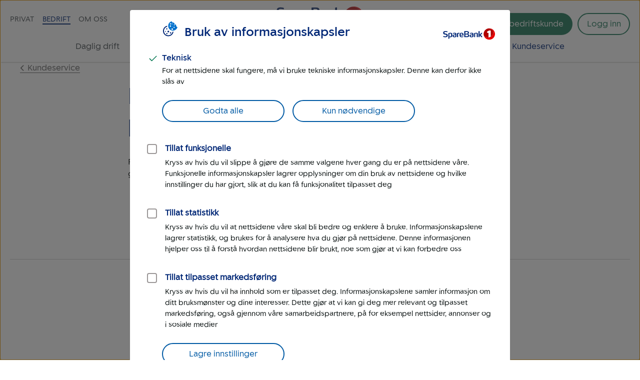

--- FILE ---
content_type: text/html; charset=UTF-8
request_url: https://www.sparebank1.no/nb/sor-norge/bedrift/kundeservice/bm-pensjon/hvordan-faar-jeg-fordelen.html
body_size: 14029
content:
<!doctype html>


<html lang="nb">
<head>

    <meta charset="utf-8"/>
    
        <script>
            try{!function(){var e="Expected a function",t=NaN,n="[object Symbol]",r=/^\s+|\s+$/g,i=/^[-+]0x[0-9a-f]+$/i,o=/^0b[01]+$/i,a=/^0o[0-7]+$/i,c=parseInt,u="object"==typeof global&&global&&global.Object===Object&&global,s="object"==typeof self&&self&&self.Object===Object&&self,f=u||s||Function("return this")(),l=Object.prototype.toString,p=Math.max,v=Math.min,g=function(){return f.Date.now()};function m(t,n,r){var i,o,a,c,u,s,f=0,l=!1,m=!1,b=!0;if("function"!=typeof t)throw new TypeError(e);function O(e){var n=i,r=o;return i=o=void 0,f=e,c=t.apply(r,n)}function y(e){var t=e-s;return void 0===s||t>=n||t<0||m&&e-f>=a}function N(){var e,t,r=g();if(y(r))return w(r);u=setTimeout(N,(t=n-((e=r)-s),m?v(t,a-(e-f)):t))}function w(e){return u=void 0,b&&i?O(e):(i=o=void 0,c)}function x(){var e,t=g(),r=y(t);if(i=arguments,o=this,s=t,r){if(void 0===u)return f=e=s,u=setTimeout(N,n),l?O(e):c;if(m)return u=setTimeout(N,n),O(s)}return void 0===u&&(u=setTimeout(N,n)),c}return n=d(n)||0,h(r)&&(l=!!r.leading,a=(m="maxWait"in r)?p(d(r.maxWait)||0,n):a,b="trailing"in r?!!r.trailing:b),x.cancel=function(){void 0!==u&&clearTimeout(u),f=0,i=s=o=u=void 0},x.flush=function(){return void 0===u?c:w(g())},x}function h(e){var t=typeof e;return!!e&&("object"==t||"function"==t)}function d(e){if("number"==typeof e)return e;if("symbol"==typeof(u=e)||(s=u)&&"object"==typeof s&&l.call(u)==n)return t;var u,s;if(h(e)){var f="function"==typeof e.valueOf?e.valueOf():e;e=h(f)?f+"":f}if("string"!=typeof e)return 0===e?e:+e;e=e.replace(r,"");var p=o.test(e);return p||a.test(e)?c(e.slice(2),p?2:8):i.test(e)?t:+e}var b,O,y,N,w=(b=function(){function e(e){return!isNaN(parseFloat(e))&&isFinite(e)}function t(e){return e.charAt(0).toUpperCase()+e.substring(1)}function n(e){return function(){return this[e]}}var r=["isConstructor","isEval","isNative","isToplevel"],i=["columnNumber","lineNumber"],o=["fileName","functionName","source"],a=r.concat(i,o,["args"]);function c(e){if(e instanceof Object)for(var n=0;n<a.length;n++)e.hasOwnProperty(a[n])&&void 0!==e[a[n]]&&this["set"+t(a[n])](e[a[n]])}c.prototype={getArgs:function(){return this.args},setArgs:function(e){if("[object Array]"!==Object.prototype.toString.call(e))throw new TypeError("Args must be an Array");this.args=e},getEvalOrigin:function(){return this.evalOrigin},setEvalOrigin:function(e){if(e instanceof c)this.evalOrigin=e;else{if(!(e instanceof Object))throw new TypeError("Eval Origin must be an Object or StackFrame");this.evalOrigin=new c(e)}},toString:function(){return(this.getFunctionName()||"{anonymous}")+"("+(this.getArgs()||[]).join(",")+")"+(this.getFileName()?"@"+this.getFileName():"")+(e(this.getLineNumber())?":"+this.getLineNumber():"")+(e(this.getColumnNumber())?":"+this.getColumnNumber():"")}};for(var u=0;u<r.length;u++)c.prototype["get"+t(r[u])]=n(r[u]),c.prototype["set"+t(r[u])]=function(e){return function(t){this[e]=Boolean(t)}}(r[u]);for(var s=0;s<i.length;s++)c.prototype["get"+t(i[s])]=n(i[s]),c.prototype["set"+t(i[s])]=function(t){return function(n){if(!e(n))throw new TypeError(t+" must be a Number");this[t]=Number(n)}}(i[s]);for(var f=0;f<o.length;f++)c.prototype["get"+t(o[f])]=n(o[f]),c.prototype["set"+t(o[f])]=function(e){return function(t){this[e]=String(t)}}(o[f]);return c}(),O=/(^|@)\S+\:\d+/,y=/^\s*at .*(\S+\:\d+|\(native\))/m,N=/^(eval@)?(\[native code\])?$/,{parse:function(e){if(void 0!==e.stacktrace||void 0!==e["opera#sourceloc"])return this.parseOpera(e);if(e.stack&&e.stack.match(y))return this.parseV8OrIE(e);if(e.stack)return this.parseFFOrSafari(e);throw new Error("Cannot parse given Error object")},extractLocation:function(e){if(-1===e.indexOf(":"))return[e];var t=/(.+?)(?:\:(\d+))?(?:\:(\d+))?$/.exec(e.replace(/[\(\)]/g,""));return[t[1],t[2]||void 0,t[3]||void 0]},parseV8OrIE:function(e){return e.stack.split("\n").filter(function(e){return!!e.match(y)},this).map(function(e){e.indexOf("(eval ")>-1&&(e=e.replace(/eval code/g,"eval").replace(/(\(eval at [^\()]*)|(\)\,.*$)/g,""));var t=e.replace(/^\s+/,"").replace(/\(eval code/g,"(").split(/\s+/).slice(1),n=this.extractLocation(t.pop()),r=t.join(" ")||void 0,i=["eval","<anonymous>"].indexOf(n[0])>-1?void 0:n[0];return new b({functionName:r,fileName:i,lineNumber:n[1],columnNumber:n[2],source:e})},this)},parseFFOrSafari:function(e){return e.stack.split("\n").filter(function(e){return!e.match(N)},this).map(function(e){if(e.indexOf(" > eval")>-1&&(e=e.replace(/ line (\d+)(?: > eval line \d+)* > eval\:\d+\:\d+/g,":$1")),-1===e.indexOf("@")&&-1===e.indexOf(":"))return new b({functionName:e});var t=/((.*".+"[^@]*)?[^@]*)(?:@)/,n=e.match(t),r=n&&n[1]?n[1]:void 0,i=this.extractLocation(e.replace(t,""));return new b({functionName:r,fileName:i[0],lineNumber:i[1],columnNumber:i[2],source:e})},this)},parseOpera:function(e){return!e.stacktrace||e.message.indexOf("\n")>-1&&e.message.split("\n").length>e.stacktrace.split("\n").length?this.parseOpera9(e):e.stack?this.parseOpera11(e):this.parseOpera10(e)},parseOpera9:function(e){for(var t=/Line (\d+).*script (?:in )?(\S+)/i,n=e.message.split("\n"),r=[],i=2,o=n.length;i<o;i+=2){var a=t.exec(n[i]);a&&r.push(new b({fileName:a[2],lineNumber:a[1],source:n[i]}))}return r},parseOpera10:function(e){for(var t=/Line (\d+).*script (?:in )?(\S+)(?:: In function (\S+))?$/i,n=e.stacktrace.split("\n"),r=[],i=0,o=n.length;i<o;i+=2){var a=t.exec(n[i]);a&&r.push(new b({functionName:a[3]||void 0,fileName:a[2],lineNumber:a[1],source:n[i]}))}return r},parseOpera11:function(e){return e.stack.split("\n").filter(function(e){return!!e.match(O)&&!e.match(/^Error created at/)},this).map(function(e){var t,n=e.split("@"),r=this.extractLocation(n.pop()),i=n.shift()||"",o=i.replace(/<anonymous function(: (\w+))?>/,"$2").replace(/\([^\)]*\)/g,"")||void 0;i.match(/\(([^\)]*)\)/)&&(t=i.replace(/^[^\(]+\(([^\)]*)\)$/,"$1"));var a=void 0===t||"[arguments not available]"===t?void 0:t.split(",");return new b({functionName:o,args:a,fileName:r[0],lineNumber:r[1],columnNumber:r[2],source:e})},this)}});window.onerror=function(t,n,r){var i=!0,o=!0;if("function"!=typeof t)throw new TypeError(e);return h(r)&&(i="leading"in r?!!r.leading:i,o="trailing"in r?!!r.trailing:o),m(t,n,{leading:i,maxWait:n,trailing:o})}(function(e,t,n,r,i){var o,a;i&&(o=w.parse(i)),window.location&&window.location.href&&(a=window.location.href),function(e){try{var t=new XMLHttpRequest;t.open("POST","/LogServlet",!0),t.setRequestHeader("Content-Type","application/x-www-form-urlencoded; charset=UTF-8"),t.send("javascriptError="+encodeURI(e))}catch(e){}}(JSON.stringify({userAgent:navigator.userAgent,url:a,logger:"apne_nettsider",message:e,source:t,lineno:n,colno:r,stacktrace:o}))},200)}()}catch(e){}
        </script>
    

    

    <meta http-equiv="X-UA-Compatible" content="IE=edge"/>
    <meta name="viewport" content="width=device-width, height=device-height, initial-scale=1, user-scalable=yes"/>
    
    <meta name="description" content="Du får prisfordelen automatisk hvis du oppfyller kriteriene."/>
    

    
        <meta itemprop="category"/>
    

    

    <meta property="og:url" content="https://www.sparebank1.no/nb/sor-norge/bedrift/kundeservice/bm-pensjon/hvordan-faar-jeg-fordelen.html"/>
    <meta property="og:title" content="Hvordan får jeg fordelen for privat pensjonssparing?"/>
    <meta property="og:description" content="Du får prisfordelen automatisk hvis du oppfyller kriteriene."/>
    <meta property="og:image" content="https://www.sparebank1.no"/>
    <meta property="og:type" content="article"/>

    <meta property="article:published_time" content="05.11.2025"/>
    <meta property="article:modified_time" content="05.11.2025"/>

    <meta name="twitter:title" content="Hvordan får jeg fordelen for privat pensjonssparing?"/>
    <meta name="twitter:description" content="Du får prisfordelen automatisk hvis du oppfyller kriteriene."/>
    
    <meta name="twitter:card" content="summary_large_image"/>

    
    
    

    <link rel="preconnect" href="https://adobedc.demdex.net" crossorigin/>
    <link rel="preconnect" href="https://edge.adobedc.net" crossorigin/>

    
    <link rel="preload" as="font" href="/etc.clientlibs/settings/wcm/designs/sb1/nettsider/clientlib_base/resources/fonts/SpareBank1-Medium-Web.woff2" type="font/woff2" crossorigin/>
    <link rel="preload" as="font" href="/etc.clientlibs/settings/wcm/designs/sb1/nettsider/clientlib_base/resources/fonts/SpareBank1-Regular-Web.woff2" type="font/woff2" crossorigin/>
    <link rel="preload" as="font" href="/etc.clientlibs/settings/wcm/designs/sb1/nettsider/clientlib_base/resources/fonts/SpareBank1-Title-Medium-Web.woff2" type="font/woff2" crossorigin/>

    <link rel="shortcut icon" type="image/png" href="/etc.clientlibs/settings/wcm/designs/sb1/nettsider/clientlib_base/resources/favicon.png"/>
    <link rel="apple-touch-icon" href="/etc.clientlibs/settings/wcm/designs/sb1/nettsider/clientlib_base/resources/apple-touch-icon.png"/>
    <link rel="canonical" href="https://www.sparebank1.no/nb/bank/bedrift/kundeservice/bm-pensjon/hvordan-faar-jeg-fordelen.html"/>
    <link rel="stylesheet" href="/etc.clientlibs/settings/wcm/designs/sb1/nettsider/clientlib_base.1156852734.css" type="text/css"/>
    <title>Hvordan får jeg fordelen for privat pensjonssparing? | SpareBank 1 Sør-Norge</title>
    
    <!-- aem02-01 - 5.148.0 -->
    

    <script type="text/javascript">
        var _satellite = {
            track: function() {}
        }
    </script>

    

    
</head>



<body class="ffe-body-text">
    
    
    
    
        

<script>
    window.SB1 = {
        config: {
            app: {
                logServlet: '/bin/logservlet',
                param1: "",
                param2: "all",
                param3: '',
                sendToBank: "",
                sendToBankList: "empty",
                sendToBankClose: "",
                sendToBankDelay: "",
                loggedInRedirectEnabled: "true",
                urlList: "LogServlet,/bin/logservlet,/bin,/content/dam,/dynres,/restportal,static,/innhold,services.cicero.no,/kjopsprosess,/api/common/banking/skjema,/nettmote,.boost.ai/,https://publish.ne.cision.com/Subscription/Subscribe,dpm.demdex.net,sparebank1.d3.sc.omtrdc.net,/solr,/sb1-dialoghub,/openapi,edge.adobedc.net,/api/tracking/webbehavior,/pm-boliglan/,/api/personal/",
                loginRedirectTimeout: "300000",
                isLoginIframeCheckEnabled: "true",
                chatDefaultOpen: "",
                enableWebTracker: "true",
                enableAlloyTarget: "true",
                enableSendConsent: "false", // To be removed when we have streamed the consents for a period of time
                enableActivityMap: "false", // To be removed when we have tested Activitymap for å while
                adobeEdgeIdBank: "988645bb-64d8-42b3-bf6d-b41d57420b5d",
                version: "5.148.0",
                englishSiteBanksUsingBokmaalOfficeSearch : "smn"
            },
            user: {
                language: "nb",
            },
            global: {
                logAjax: false,
            },
            urls: {
                marketPage: "/content/sites/sb1/nb/sor-norge/bedrift.html",
                gotoNettbank: '',
            },
            server: {},
            sites: {},
            page: {
                tagVariables: "",
                pageType: "Spørsmål",
                market: "Bedrift",
                marketName: "bedrift",
                brand: "sb1",
                products: [
                    {
                        name: "",
                        category: "",
                    },
                ],
                is404Page: "false",
            },
            bank: {
                bankSemanticUrl: "sor-norge",
                bankShortName: "sor-norge",
                bankName: "SpareBank 1 Sør-Norge",
                defaultLanguage: "nb",
                financialInstitutionId: "fid-sor-norge"
            },
        },
    };
</script>

        
<script>
    digitalData = {
        content: {
            BU: "SpareBank 1",
            subBrand: "sor\u002Dnorge",
            language: "nb",
            page: "sb1|nb|sor\u002Dnorge|bedrift|kundeservice|bm\u002Dpensjon|hvordan\u002Dfaar\u002Djeg\u002Dfordelen",
            section1: "bedrift",
            section2: "bedrift|kundeservice",
            section3: "bedrift|kundeservice|bm\u002Dpensjon",
            section4: "bedrift|kundeservice|bm\u002Dpensjon|hvordan\u002Dfaar\u002Djeg\u002Dfordelen",
            errorpages: "Nei",
            pagetype: "Spørsmål",
            tags: "",
            application: "sb1-nettsider"
        }
    };
</script>
   
        <noscript>
            <div>For at du skal kunne se innhold på SpareBank 1s nettsider optimalt, må du aktivere javascript i din nettleser.</div>
        </noscript>

        <div id="outer-main-wrap" class="main-wrap">
            
            
            <nav class="page-nav">
    <a href="#main-menu" class="visually-hidden focusable">Til hovedmeny</a>

    <a href="#main-content" class="visually-hidden focusable">Til hovedinnhold</a>
</nav>
            


    <aside aria-label="Melding" role="complementary">
        <div class="global-message">
            <div class="li-information-message-blue js-ie-message-item hide" role="alert" aria-live="assertive" data-id="ie-no-longer-supported" data-button="Lukk">
                
            </div>
            
        </div>
    </aside>


<header class="header">
    
    
    
    
    
    <div class="header__wrap">
        <div class="header__content  aem-main-container">
            <div class="header__top-wrap">
                <a class="header__search-mobile search-toggle" href="?search=" aria-label="Søk" title="Søk">
                    <svg xmlns="http://www.w3.org/2000/svg" viewBox="0 -960 960 960">
    <path aria-hidden="true" fill="currentColor" d="M378.67-326q-108.44 0-183.56-75.17Q120-476.33 120-583.33t75.17-182.17q75.16-75.17 182.5-75.17 107.33 0 182.16 75.17 74.84 75.17 74.84 182.27 0 43.23-14 82.9-14 39.66-40.67 73l236 234.66q9.67 9.37 9.67 23.86 0 14.48-9.67 24.14-9.67 9.67-24.15 9.67-14.48 0-23.85-9.67L532.67-380q-30 25.33-69.64 39.67Q423.39-326 378.67-326Zm-.67-66.67q79.17 0 134.58-55.83Q568-504.33 568-583.33q0-79-55.42-134.84Q457.17-774 378-774q-79.72 0-135.53 55.83-55.8 55.84-55.8 134.84t55.8 134.83q55.81 55.83 135.53 55.83Z"/>
</svg>
                    
    <svg aria-hidden="true" xmlns="http://www.w3.org/2000/svg" viewBox="0 -960 960 960" class="header__search-icon header__search-icon--close">
        <path fill="currentColor" d="M480-433.33 274.67-228q-9.67 9.67-23.34 9.67-13.66 0-23.33-9.67-9.67-9.67-9.67-23.33 0-13.67 9.67-23.34L433.33-480 228-685.33q-9.67-9.67-9.67-23.34 0-13.66 9.67-23.33 9.67-9.67 23.33-9.67 13.67 0 23.34 9.67L480-526.67 685.33-732q9.67-9.67 23.34-9.67 13.66 0 23.33 9.67 9.67 9.67 9.67 23.33 0 13.67-9.67 23.34L526.67-480 732-274.67q9.67 9.67 9.67 23.34 0 13.66-9.67 23.33-9.67 9.67-23.33 9.67-13.67 0-23.34-9.67L480-433.33Z"/>
    </svg>

                </a>
                
                <div class="header__logo">
<a href="/nb/sor-norge/bedrift.html">
    
    
    

    
        
    
        
    <picture>
        <img aria-hidden="false" width="180" height="50" src="/content/dam/SB1/ikoner/GUI-ikoner/logo-sparebank1-sor-norge.svg" alt="Tilbake til forsiden for Bedrift - SpareBank 1 Sør-Norge" class="inline-svg responsive "/>
    </picture>
    <link rel="image_src" itemprop="image"/>

        
    
    

        
    
    
    
    

</a></div>

                <button href="#" class="hamburger-wrapper" aria-hidden="false" aria-expanded="false" aria-label="Meny">
                    <div class="inner-wrapper">
                        <div class="hamburger"></div>
                    </div>
                </button>

                <div class="header__top-nav">
                    <ul>
                        <li data-title="Privat">
                            <a class="js-nav-link " href="/nb/sor-norge/privat.html">Privat</a>
                        </li>
                    
                        <li data-title="Bedrift">
                            <a class="js-nav-link active" href="/nb/sor-norge/bedrift.html">Bedrift</a>
                        </li>
                    
                        <li data-title="Om oss">
                            <a class="js-nav-link " href="/nb/sor-norge/om-oss.html">Om oss</a>
                        </li>
                    </ul>
                    
                </div>
            </div>

            <div class="header__user-content">
                
                    <div class="language-wrap hide-desktop-only">
                        
    <svg aria-hidden="true" xmlns="http://www.w3.org/2000/svg" viewBox="0 -960 960 960" class="language-icon language-icon--mobile">
        <path fill="currentColor" d="M480-100q-78.15 0-147.5-29.96t-120.96-81.58q-51.62-51.61-81.58-120.96T100-480q0-78.77 29.96-147.81t81.58-120.65q51.61-51.62 120.96-81.58T480-860q78.77 0 147.81 29.96t120.65 81.58q51.62 51.61 81.58 120.65T860-480q0 78.15-29.96 147.5t-81.58 120.96q-51.61 51.62-120.65 81.58T480-100Zm0-60.85q30.62-40.61 51.54-81.92 20.92-41.31 34.08-90.31H394.38q13.93 50.54 34.47 91.85 20.53 41.31 51.15 80.38Zm-77.46-11q-23-33-41.31-75.03-18.31-42.04-28.46-86.2H197.08q31.69 62.31 85 104.7 53.31 42.38 120.46 56.53Zm154.92 0q67.15-14.15 120.46-56.53 53.31-42.39 85-104.7H627.23q-12.08 44.54-30.39 86.58-18.3 42.04-39.38 74.65ZM171.92-393.08h148.7q-3.77-22.3-5.47-43.73-1.69-21.42-1.69-43.19 0-21.77 1.69-43.19 1.7-21.43 5.47-43.73h-148.7q-5.77 20.38-8.84 42.38-3.08 22-3.08 44.54t3.08 44.54q3.07 22 8.84 42.38Zm208.69 0h198.78q3.76-22.3 5.46-43.34 1.69-21.04 1.69-43.58t-1.69-43.58q-1.7-21.04-5.46-43.34H380.61q-3.76 22.3-5.46 43.34-1.69 21.04-1.69 43.58t1.69 43.58q1.7 21.04 5.46 43.34Zm258.77 0h148.7q5.77-20.38 8.84-42.38 3.08-22 3.08-44.54t-3.08-44.54q-3.07-22-8.84-42.38h-148.7q3.77 22.3 5.47 43.73 1.69 21.42 1.69 43.19 0 21.77-1.69 43.19-1.7 21.43-5.47 43.73Zm-12.15-233.84h135.69Q730.85-690 678.5-731.62q-52.35-41.61-121.04-56.92 23 34.92 40.92 76.39 17.93 41.46 28.85 85.23Zm-232.85 0h171.24q-13.93-50.16-35.04-92.43-21.12-42.27-50.58-79.8-29.46 37.53-50.58 79.8-21.11 42.27-35.04 92.43Zm-197.3 0h135.69q10.92-43.77 28.85-85.23 17.92-41.47 40.92-76.39-69.08 15.31-121.23 57.12-52.16 41.8-84.23 104.5Z"/>
    </svg>

                        <label for="language-selection" class="visually-hidden">Språk</label>
                        <select id="language-selection" class="language-selection">
                            <option disabled selected value="">Language</option>
                            <option value="/content/sites/sb1/en/sor-norge/corporate.html" data-locale="en">English</option>
                            <option value="/content/sites/sb1/nb/sor-norge/bedrift.html" data-locale="no_NO">Norsk</option>
                            
                        </select>
                    </div>
                    <div class="language hide-phone-tablet language--1024">
                        <button id="js-language-btn" class="language-btn" aria-controls="js-language-list" aria-expanded="false">
                            <span class="ffe-button__label">
                                 
    <svg aria-hidden="true" xmlns="http://www.w3.org/2000/svg" viewBox="0 -960 960 960">
        <path fill="currentColor" d="M480-100q-78.15 0-147.5-29.96t-120.96-81.58q-51.62-51.61-81.58-120.96T100-480q0-78.77 29.96-147.81t81.58-120.65q51.61-51.62 120.96-81.58T480-860q78.77 0 147.81 29.96t120.65 81.58q51.62 51.61 81.58 120.65T860-480q0 78.15-29.96 147.5t-81.58 120.96q-51.61 51.62-120.65 81.58T480-100Zm0-60.85q30.62-40.61 51.54-81.92 20.92-41.31 34.08-90.31H394.38q13.93 50.54 34.47 91.85 20.53 41.31 51.15 80.38Zm-77.46-11q-23-33-41.31-75.03-18.31-42.04-28.46-86.2H197.08q31.69 62.31 85 104.7 53.31 42.38 120.46 56.53Zm154.92 0q67.15-14.15 120.46-56.53 53.31-42.39 85-104.7H627.23q-12.08 44.54-30.39 86.58-18.3 42.04-39.38 74.65ZM171.92-393.08h148.7q-3.77-22.3-5.47-43.73-1.69-21.42-1.69-43.19 0-21.77 1.69-43.19 1.7-21.43 5.47-43.73h-148.7q-5.77 20.38-8.84 42.38-3.08 22-3.08 44.54t3.08 44.54q3.07 22 8.84 42.38Zm208.69 0h198.78q3.76-22.3 5.46-43.34 1.69-21.04 1.69-43.58t-1.69-43.58q-1.7-21.04-5.46-43.34H380.61q-3.76 22.3-5.46 43.34-1.69 21.04-1.69 43.58t1.69 43.58q1.7 21.04 5.46 43.34Zm258.77 0h148.7q5.77-20.38 8.84-42.38 3.08-22 3.08-44.54t-3.08-44.54q-3.07-22-8.84-42.38h-148.7q3.77 22.3 5.47 43.73 1.69 21.42 1.69 43.19 0 21.77-1.69 43.19-1.7 21.43-5.47 43.73Zm-12.15-233.84h135.69Q730.85-690 678.5-731.62q-52.35-41.61-121.04-56.92 23 34.92 40.92 76.39 17.93 41.46 28.85 85.23Zm-232.85 0h171.24q-13.93-50.16-35.04-92.43-21.12-42.27-50.58-79.8-29.46 37.53-50.58 79.8-21.11 42.27-35.04 92.43Zm-197.3 0h135.69q10.92-43.77 28.85-85.23 17.92-41.47 40.92-76.39-69.08 15.31-121.23 57.12-52.16 41.8-84.23 104.5Z"/>
    </svg>

                            </span>
                            <label class="visually-hidden">Language</label>
                        </button>
                        <ul id="js-language-list" class="language-list hide">
                            <li>
                                <a class="js-language-list__item" href="/en/sor-norge/corporate.html" id="lang-en" data-locale="en">English</a>
                            </li>
                            <li>
                                <a class="js-language-list__item" href="/nb/sor-norge/bedrift.html" id="lang-nb" data-locale="no_NO">Norsk</a>
                            </li>
                            
                        </ul>
                    </div>
                

                <button aria-controls="search-area" class="header__search-desktop search-toggle " aria-label="Søk">
                    <svg xmlns="http://www.w3.org/2000/svg" viewBox="0 -960 960 960">
    <path aria-hidden="true" fill="currentColor" d="M378.67-326q-108.44 0-183.56-75.17Q120-476.33 120-583.33t75.17-182.17q75.16-75.17 182.5-75.17 107.33 0 182.16 75.17 74.84 75.17 74.84 182.27 0 43.23-14 82.9-14 39.66-40.67 73l236 234.66q9.67 9.37 9.67 23.86 0 14.48-9.67 24.14-9.67 9.67-24.15 9.67-14.48 0-23.85-9.67L532.67-380q-30 25.33-69.64 39.67Q423.39-326 378.67-326Zm-.67-66.67q79.17 0 134.58-55.83Q568-504.33 568-583.33q0-79-55.42-134.84Q457.17-774 378-774q-79.72 0-135.53 55.83-55.8 55.84-55.8 134.84t55.8 134.83q55.81 55.83 135.53 55.83Z"/>
</svg>
                    <span>Søk</span>
                </button>

                <div class=" menu-actions">
                    
                    
                    

                    <div id="header-bli-kunde" class="button">
                        <div class="button-wrapper">
                            
                                <a onclick="" href="/nb/sor-norge/bedrift/tips-og-rad/bli-bedriftskunde.html" class="ffe-button ffe-button--action btn-bli-kunde ">Bli bedriftskunde</a>
                            
                            
                        </div>
                        
                    </div>

                    





<div id="login" class="user-buttons todo-handle" data-gotourl="https://www.sparebank1.no/sor-norge/nettbank-bedrift/avtale/velg-avtale?fromLogin=true">
    

    
        <a id="login-button" class="login-button--default login-btn login" href="/nb/sor-norge/bedrift/innlogging.html">
            <span>Logg inn</span>
        </a>
    

    <a id="nettbank-button" class="goto-btn to-bank-button login-buttons" href="#/">
        <span>Til nettbank</span>
    </a>

    <a id="forsikring-button" class="goto-btn to-forsikring login-buttons" href="https://kundeforsikring.sparebank1.no">
        <span>Til forsikring</span>
    </a>

    <button id="logout-button" class="logout-btn login-buttons" data-logout-url="/content/sites/sb1/nb/sor-norge/bedrift/innlogging/logget-ut.html">
        <span>Logg ut</span>
    </button>
</div>

<script type="text/javascript">
    (function () {
        try {
            var loginSection = document.getElementById('login');
            var nettBankButton = document.getElementsByClassName('to-bank-button')[0];
            var loginButton = document.getElementById('login-button');
            var bank = window.SB1 ? window.SB1.config.bank.bankShortName : '';

            var xhttp = new XMLHttpRequest();
            xhttp.open('GET', '/openapi/nettsider/ressurser/' + bank + '/user', true);

            xhttp.onreadystatechange = function () {
                if (this.readyState == 4) {
                    if (this.status == 200) {
                        var result = JSON.parse(this.responseText);

                        if (result.authenticated) {
                            loginSection.dataset['authenticated'] = 'true';
                            showButton(document.getElementById('logout-button'));
                            addClass(loginSection, 'mobile-border');

                            var realms = result.realms;
                            if (realms.length > -1) {
                                var i = 0;
                                //Viser kun en knapp denne runden
                                //tilrettelegger for flere knapper i neste runde

                                if (realms[i] == 'nettbank-bm') {
                                    var nettbankUrl = '/' + result.bank + '/nettbank-bedrift/forside';
                                    var isMobilBank = nettBankButton.id === 'mobilbank-button';
                                    if (isMobilBank) {
                                        nettbankUrl = nettBankButton.href;
                                    } else {
                                        nettBankButton.href = nettbankUrl;
                                    }

                                    setGotoNettbankConf(nettbankUrl);
                                    showButton(nettBankButton);
                                } else if (realms[i] == 'nettbank-pm' || realms[i] == 'finansieringsselskap-pm') {
                                    var toBank = result.bank || bank;
                                    nettBankButton.href = '/' + toBank + '/nettbank-privat/oversikt';
                                    setGotoNettbankConf('/' + toBank + '/nettbank-privat/oversikt');

                                    //DIG-116242 Skjule "Til nettbank" for SB1 forvaltning
                                    if (window.location.href && window.location.href.indexOf('sb1-forvaltning') == -1) {
                                        showButton(nettBankButton);
                                    }
                                } else if (realms[i] == 'forsikring-pm') {
                                    showButton(document.getElementById('forsikring-button'));
                                }

                                //Skjuler login knapp
                                loginButton.style.display = 'none';
                                var loginButtonApp = document.getElementById('login-button-app');
                                if (loginButtonApp) {
                                    loginButtonApp.style.display = 'none';
                                    loginButtonApp.setAttribute('aria-hidden', true);
                                }

                                //Bli kunde button
                                var bliKundeBtn = document.getElementById('header-bli-kunde');
                                if (bliKundeBtn) {
                                    bliKundeBtn.style.display = 'none';
                                }
                            }
                            window.SB1.config.user.authenticated = true;
                        } else {
                            setGotoNettbankConf(loginButton.href);
                            window.SB1.config.user.authenticated = false;
                        }
                    } else {
                        setGotoNettbankConf(loginButton.href);
                        window.SB1.config.user.authenticated = false;
                    }
                }
            };
            xhttp.send();

            function showButton(btn) {
                addClass(btn, 'login-buttons__show');
            }

            function setGotoNettbankConf(sUrl) {
                window.SB1.config.urls.gotoNettbank = sUrl;
            }

            function addClass(obj, name) {
                var arr;
                arr = obj.className.split(' ');
                if (arr.indexOf(name) == -1) {
                    obj.className += ' ' + name;
                }
            }
        } catch (exception) {
            document.getElementById('login-button').style.display = 'flex';
        }
    })();
</script>

                    
                </div>
            </div>

            <nav id="main-menu" class="header__main-nav " aria-label="Hovedmeny" tabindex="-1">
                <ul>
                    <li>
                        <a class=" js-nav-link" href="/nb/sor-norge/bedrift/daglig-drift.html">Daglig drift</a>
                    </li>
                
                    <li>
                        <a class=" js-nav-link" href="/nb/sor-norge/bedrift/regnskap.html">Regnskap</a>
                    </li>
                
                    <li>
                        <a class=" js-nav-link" href="/nb/sor-norge/bedrift/lan-finansiering.html">Finansiering</a>
                    </li>
                
                    <li>
                        <a class=" js-nav-link" href="/nb/sor-norge/bedrift/bedriftsforsikring.html">Forsikring</a>
                    </li>
                
                    <li>
                        <a class=" js-nav-link" href="/nb/sor-norge/bedrift/pensjon.html">Pensjon</a>
                    </li>
                
                    <li>
                        <a class=" js-nav-link" href="/nb/sor-norge/bedrift/sparing-investering.html">Sparing og investering</a>
                    </li>
                
                    <li>
                        <a class=" js-nav-link" href="/nb/sor-norge/bedrift/starte-bedrift.html">Starte bedrift</a>
                    </li>
                
                    <li>
                        <a class="active js-nav-link" href="/nb/sor-norge/bedrift/kundeservice.html">Kundeservice</a>
                    </li>
                
                    
                
                    
                </ul>
            </nav>
        </div>
    </div>

</header>


    
    <div id="search-area" class="search-overlay hide " aria-expanded="false" aria-live="polite" role="search">
        <div class="full-width-wrap">
            <div class="aem-main-container search-overlay__close">
                <button tabindex="0" class="search-overlay__close-btn js-search-close">
                    <span class="ffe-strong-text">Lukk</span>
                    
    <svg aria-hidden="true" xmlns="http://www.w3.org/2000/svg" viewBox="0 -960 960 960">
        <path fill="currentColor" d="M480-433.33 274.67-228q-9.67 9.67-23.34 9.67-13.66 0-23.33-9.67-9.67-9.67-9.67-23.33 0-13.67 9.67-23.34L433.33-480 228-685.33q-9.67-9.67-9.67-23.34 0-13.66 9.67-23.33 9.67-9.67 23.33-9.67 13.67 0 23.34 9.67L480-526.67 685.33-732q9.67-9.67 23.34-9.67 13.66 0 23.33 9.67 9.67 9.67 9.67 23.33 0 13.67-9.67 23.34L526.67-480 732-274.67q9.67 9.67 9.67 23.34 0 13.66-9.67 23.33-9.67 9.67-23.33 9.67-13.67 0-23.34-9.67L480-433.33Z"/>
    </svg>

                </button>
            </div>
        </div>  
        
        <div id="search-app" data-no-personal-info="Ikke skriv personlig informasjon i søkefeltet." data-no-result-text="Ingen treff på" data-facet-label="Vis resultater fra" data-try-again-text="Fant du ikke svar? Prøv igjen" data-searching-text="Søker" data-search-title="Hva lurer du på?" data-customer-service-text="Eller prøv kundeservice" data-market="Bedrift"></div>
    </div>



            <main id="main-content" class="main" tabindex="-1">

<div class="question-page aem-main-container">

    <div class="aem-main-container to-parent">
        
            <a class="ffe-link-text to-parent__link" href="/nb/sor-norge/bedrift/kundeservice.html">
                
    <svg aria-hidden="true" xmlns="http://www.w3.org/2000/svg" viewBox="0 -960 960 960" class="to-parent__link-icon">
        <path fill="currentColor" d="M480-357.67q-6.67 0-12.33-2.16-5.67-2.17-11-7.5L263.33-560.67q-9.66-9.66-9.33-23.66.33-14 10-23.67 9.67-9.67 23.67-9.67 14 0 23.66 9.67L480-438.67 649.33-608q9.67-9.67 23.34-9.33 13.66.33 23.33 10 9.67 9.66 9.67 23.66T696-560L503.33-367.33q-5.33 5.33-11 7.5-5.66 2.16-12.33 2.16Z"/>
    </svg>

                Kundeservice
            </a>
        
        
    </div>

    

     <div class="question-page__question-container">
         <h1>
             
Hvordan får jeg fordelen for privat pensjonssparing?
         </h1>
         <div class="question-page__answer">
    
    
    
    <div class="text">




<div class="aem-component-container text-container">
    
    
        
        
        
            <div class="text-wrapper  ">
                
                    <p>Fordelen gis automatisk ved oppstart av ny avtale. Vi sjekker om du kvalifiserer til prisfordelen og gir deg rett pris.</p>

                
            </div>
        

        

        
    
</div>
</div>

</div>

         <div class="faq__feedback-box">
            <div class="feedback">
<div class="aem-component-container">

    
    <div class="component-root feedback--layoutfaq" aria-live="polite" data-question="Hva kan vi gjøre for å bli bedre?
" data-question-default="Hva synes du om denne siden?" data-question-need-help="Uffda, hva kan bli bedre? (Valgfritt)" data-question-need-help-body="Svaret ditt er veldig nyttig for oss. Du får ikke svar på tilbakemeldingen din." data-layout="faq" data-thanks-text="Takk! Du bidrar til bedre nettsider!" data-thanks-header="Supert! Hva liker du? (Valgfritt)" data-thanks-body="Svaret ditt er veldig nyttig for oss. Du får ikke svar på tilbakemeldingen din." data-send-button-text="Send tilbakemelding" data-cancel-button-text="Avbryt" data-open-button-text="Åpne" data-input-description="IKKE skriv opplysninger om deg selv eller andre i tilbakemeldingen." data-input-placeholder="Skriv din tilbakemelding her" data-yes-button-text="Ja" data-no-button-text="Nei" data-error-text="Det har oppstått en feil. Vi beklager." , data-feedback-submitted="Takk for tilbakemeldingen" data-question-faq="Var dette nyttig?" data-faq-yes-header="Takk! Bra det var nyttig." data-faq-yes-body="Noe annet vi bør vite? (valgfritt)" data-faq-no-header="Takk for at du sier i fra!" data-faq-no-body="Hva var det du ikke fant? (valgfritt)" data-feedback-options="[]" data-feedback-chat-pre="Hvis du lurer på noe" data-feedback-chat-btn="spør oss i chatten" data-no-personal-info-text="Ikke skriv personlig informasjon i søkefeltet."></div>
</div></div>
        </div>
        
    </div>
    <script type="application/ld+json">
        {
            "@context":"http://schema.org",
            "@type":"FAQPage",
            "mainEntity": [
                {
                    "@type": "Question",
                    "name": "Hvordan får jeg fordelen for privat pensjonssparing?",
                    "acceptedAnswer": {
                        "@type": "Answer",
                        "text": "&lt;p&gt;Fordelen gis automatisk ved oppstart av ny avtale. Vi sjekker om du kvalifiserer til prisfordelen og gir deg rett pris.&lt;/p&gt;
"
                    }
                }
            ]
        }
    </script>
</div></main>


    
    
        <script type="text/javascript">
            let hasOpenCookie = false;
            const matchOpen = document.cookie.match(new RegExp(`sb1-optin-v3=(.*?)`));
            hasOpenCookie = (matchOpen) ? true : false;
                       
            if (!hasOpenCookie) {                 
                // js fil
                const scriptEle = document.createElement("script");
                const JS_URL = "/sb1-nettsider-optin/bank/static/opt-in.js";
                scriptEle.setAttribute("src", JS_URL);
                scriptEle.setAttribute("type", "text/javascript");
                scriptEle.setAttribute("async", true);
                scriptEle.setAttribute("onerror", "optinScriptError=true;");

                //css fil
                const CSS_URL = "/sb1-nettsider-optin/bank/static/opt-in.css";
                const cssEle = document.createElement('link');                
                cssEle.setAttribute('rel', 'stylesheet');
                cssEle.setAttribute('onerror', 'optinScriptError=true;');
                cssEle.setAttribute('property', 'stylesheet');
                cssEle.setAttribute('media', 'screen,print');
                cssEle.setAttribute('type', 'text/css');
                cssEle.setAttribute('href', CSS_URL);

                // div element
                const divEle = document.createElement('div');
                divEle.setAttribute('id', 'opt-in');
                divEle.setAttribute('data-trigger-modal', 'true');

                document.body.appendChild(divEle);
                document.body.appendChild(cssEle);
                document.body.appendChild(scriptEle);
            }
        </script>
        
    


            

<footer class="footer-wrapper">
    <div class="footer-top container-fluid">
        <div id="contact-us">
<div class="contact-section ">

    <h2>Kontakt oss</h2>
    




<div class="aem-component-container text-container">
    
    
        
        
        
            <div class="text-wrapper  ">
                
                    
                
            </div>
        

        

        
    
</div>

    <div class="customer-action-wrap clearfix ">
        <ul class="customer-action__list" role="tablist">

            
                
<li class="customer-action__list-item" id="contact-tab1" data-menu-section="contact-call-template" aria-controls="panel1" role="tab">
    <a href="#/" class="cs-action tab-section">
        <div class="icon-circle">
            <svg xmlns="http://www.w3.org/2000/svg" height="24" viewBox="0 -960 960 960" width="24"><path d="M800-480q-16 0-28.5-11.5T757-520q-13-93-78.5-158.5T520-757q-17-2-28.5-14T480-800q0-17 12-28.5t28-9.5q126 14 215 103t103 215q2 16-9.5 28T800-480Zm-167 0q-13 0-23-9t-15-24q-8-29-30.5-51.5T513-595q-15-5-24-15t-9-24q0-20 14-32.5t31-8.5q56 13 96.5 53.5T675-525q4 17-9 31t-33 14Zm165 360q-125 0-247-54.5T329-329Q229-429 174.5-551T120-798q0-18 12-30t30-12h162q14 0 25 9.5t13 22.5l26 140q2 16-1 27t-11 19l-97 98q20 37 47.5 71.5T387-386q31 31 65 57.5t72 48.5l94-94q9-9 23.5-13.5T670-390l138 28q14 4 23 14.5t9 23.5v162q0 18-12 30t-30 12ZM241-600l66-66-17-94h-89q5 41 14 81t26 79Zm358 358q39 17 79.5 27t81.5 13v-88l-94-19-67 67ZM241-600Zm358 358Z"/></svg>
        </div>
        <span class="btn-name">Ring oss</span>
        <span class="sub-info">Hverdager 8-18</span>
    </a>
    <div class="icon">
        
    <svg aria-hidden="true" xmlns="http://www.w3.org/2000/svg" viewBox="0 -960 960 960" class="arrow-down">
        <path fill="currentColor" d="M480-357.67q-6.67 0-12.33-2.16-5.67-2.17-11-7.5L263.33-560.67q-9.66-9.66-9.33-23.66.33-14 10-23.67 9.67-9.67 23.67-9.67 14 0 23.66 9.67L480-438.67 649.33-608q9.67-9.67 23.34-9.33 13.66.33 23.33 10 9.67 9.66 9.67 23.66T696-560L503.33-367.33q-5.33 5.33-11 7.5-5.66 2.16-12.33 2.16Z"/>
    </svg>

    </div>
</li>


            

            
                



            

            
                





            

            
                
<li class="customer-action__list-item" id="contact-tab4" data-menu-section="find-us-template" aria-controls="panel4" role="tab">
    <a href="#/" class="cs-action tab-section">
        <div class="icon-circle">
            <svg xmlns="http://www.w3.org/2000/svg" height="24" viewBox="0 -960 960 960" width="24"><path d="M480-480q33 0 56.5-23.5T560-560q0-33-23.5-56.5T480-640q-33 0-56.5 23.5T400-560q0 33 23.5 56.5T480-480Zm0 294q122-112 181-203.5T720-552q0-109-69.5-178.5T480-800q-101 0-170.5 69.5T240-552q0 71 59 162.5T480-186Zm0 106Q319-217 239.5-334.5T160-552q0-150 96.5-239T480-880q127 0 223.5 89T800-552q0 100-79.5 217.5T480-80Zm0-480Z"/></svg>
        </div>
        <span class="btn-name">Finn kontor</span>
        <span class="sub-info"></span>
    </a>
    <div class="icon">
       
    <svg aria-hidden="true" xmlns="http://www.w3.org/2000/svg" viewBox="0 -960 960 960" class="arrow-down">
        <path fill="currentColor" d="M480-357.67q-6.67 0-12.33-2.16-5.67-2.17-11-7.5L263.33-560.67q-9.66-9.66-9.33-23.66.33-14 10-23.67 9.67-9.67 23.67-9.67 14 0 23.66 9.67L480-438.67 649.33-608q9.67-9.67 23.34-9.33 13.66.33 23.33 10 9.67 9.66 9.67 23.66T696-560L503.33-367.33q-5.33 5.33-11 7.5-5.66 2.16-12.33 2.16Z"/>
    </svg>

    </div>
</li>


            

            
                
<li class="customer-action__list-item" id="contact-tab5" data-menu-section="contact-chat-template" aria-controls="panel5" role="tab">
    <a id="contact-chat" href="#/" class="cs-action tab-section">
        <div class="icon-circle">
            <svg xmlns="http://www.w3.org/2000/svg" height="24" viewBox="0 -960 960 960" width="24"><path d="M80-80v-720q0-33 23.5-56.5T160-880h640q33 0 56.5 23.5T880-800v480q0 33-23.5 56.5T800-240H240L80-80Zm126-240h594v-480H160v525l46-45Zm-46 0v-480 480Z"/></svg>
        </div>
        <span class="btn-name">Chat med oss</span>
        <span class="sub-info">Hverdager 8-18</span>
    </a>
    <div class="icon">
        
    <svg aria-hidden="true" xmlns="http://www.w3.org/2000/svg" viewBox="0 -960 960 960" class="arrow-down">
        <path fill="currentColor" d="M480-357.67q-6.67 0-12.33-2.16-5.67-2.17-11-7.5L263.33-560.67q-9.66-9.66-9.33-23.66.33-14 10-23.67 9.67-9.67 23.67-9.67 14 0 23.66 9.67L480-438.67 649.33-608q9.67-9.67 23.34-9.33 13.66.33 23.33 10 9.67 9.66 9.67 23.66T696-560L503.33-367.33q-5.33 5.33-11 7.5-5.66 2.16-12.33 2.16Z"/>
    </svg>

    </div>
</li>


            

        </ul>

        

        
        
    
    <div aria-hidden="true" id="contact-call-template" class="hide">
        <div id="panel1" class="contact-info-section" aria-labelledby="contact-tab1" role="tabpanel">
            <div class="call-section">
                <div class="call-banks">



</div>
                <div class="contact-box call-section">
                    
                    <ul class="call-section__list">                        
                        
    
    
    
    <li class="call-option__list-item">



<h3 class="ffe-h4">Privat</h3>
<div class="call-option__main-number ffe-h1">
    <a class="call-option__number-link" href="tel:91502002"><span class="call-option__icon icon-phone"></span>915 02002</a>
</div>
<div class="call-option__sub-info">
    <div class="call-option__sub-text ffe-h">
        <span>Ring fra utland</span>
        <a href="tel:+4791502002" class="call-option__sub-number">+47 915 02002</a>
    </div>
    
        <span class="call-option__sub-text">7-22 hverdager (10-18 helg og helligdager)</span>
    
</div>
</li>


    
    
    
    <li class="call-option__list-item">



<h3 class="ffe-h4">Bedrift</h3>
<div class="call-option__main-number ffe-h1">
    <a class="call-option__number-link" href="tel:91502002"><span class="call-option__icon icon-phone"></span>915 02002</a>
</div>
<div class="call-option__sub-info">
    <div class="call-option__sub-text ffe-h">
        <span>Ring fra utland</span>
        <a href="tel:+4791502002" class="call-option__sub-number">+47 915 02002</a>
    </div>
    
        <span class="call-option__sub-text">Bedriftsrådgiver: hverdager 08-18</span>
    
</div>
</li>


    
    
    
    <li class="ghost">

</li>


    
    
    
    <li class="call-option__list-item">



<h3 class="ffe-h4">Melde skade</h3>
<div class="call-option__main-number ffe-h1">
    <a class="call-option__number-link" href="tel:91502300"><span class="call-option__icon icon-phone"></span>915 02300</a>
</div>
<div class="call-option__sub-info">
    <div class="call-option__sub-text ffe-h">
        <span>Ring fra utland</span>
        <a href="tel:+4791502300" class="call-option__sub-number">+47 915 02300</a>
    </div>
    
</div>
</li>


                    </ul>
                    

                </div>
            </div>
        </div>
    </div>


        
        



        
        



        
        


<div aria-hidden="true" id="find-us-template" class="hide ">
    <div id="panel4" class="contact-info-section find-us" aria-labelledby="contact-tab4" role="tabpanel">
        <section class="contact-box find-us-section">
            <h3 class="find-us__header ffe-h4">Søk etter et kontor</h3>

            <div class="search-field-wrap">
                <label class="visually-hidden" aria-hidden="true">Søk</label>
                <input class="aem-input search-field" aria-label="Søk
" name="search" type="search"/>

                <button class="search-button" aria-label="Søk">                    
                    <svg xmlns="http://www.w3.org/2000/svg" viewBox="0 -960 960 960">
    <path aria-hidden="true" fill="currentColor" d="M378.67-326q-108.44 0-183.56-75.17Q120-476.33 120-583.33t75.17-182.17q75.16-75.17 182.5-75.17 107.33 0 182.16 75.17 74.84 75.17 74.84 182.27 0 43.23-14 82.9-14 39.66-40.67 73l236 234.66q9.67 9.37 9.67 23.86 0 14.48-9.67 24.14-9.67 9.67-24.15 9.67-14.48 0-23.85-9.67L532.67-380q-30 25.33-69.64 39.67Q423.39-326 378.67-326Zm-.67-66.67q79.17 0 134.58-55.83Q568-504.33 568-583.33q0-79-55.42-134.84Q457.17-774 378-774q-79.72 0-135.53 55.83-55.8 55.84-55.8 134.84t55.8 134.83q55.81 55.83 135.53 55.83Z"/>
</svg>
                </button>
                <button class="search-clear-button hide" aria-label="Fjern søketekst">
                    
    <svg aria-hidden="true" xmlns="http://www.w3.org/2000/svg" viewBox="0 -960 960 960" class="icon-search-clear">
        <path fill="currentColor" d="M480-433.33 274.67-228q-9.67 9.67-23.34 9.67-13.66 0-23.33-9.67-9.67-9.67-9.67-23.33 0-13.67 9.67-23.34L433.33-480 228-685.33q-9.67-9.67-9.67-23.34 0-13.66 9.67-23.33 9.67-9.67 23.33-9.67 13.67 0 23.34 9.67L480-526.67 685.33-732q9.67-9.67 23.34-9.67 13.66 0 23.33 9.67 9.67 9.67 9.67 23.33 0 13.67-9.67 23.34L526.67-480 732-274.67q9.67 9.67 9.67 23.34 0 13.66-9.67 23.33-9.67 9.67-23.33 9.67-13.67 0-23.34-9.67L480-433.33Z"/>
    </svg>

                </button>
            </div>

            <div class="find-us__filter-buttons">
                <button aria-expanded="false" class="see-all-offices ffe-button ffe-button--expand">
                    <span class="ffe-button__label">Alle kontorer</span>
                    <svg focusable="false" class="ffe-button__icon hide" viewBox="0 0 200 200" width="150" height="150" x="1200" y="1200" xmlns="http://www.w3.org/2000/svg"><path d="M18.77 0c-3.562 0-7.125 1.347-9.834 4.044L4.507 8.483c-5.381 5.394-5.381 14.25 0 19.68l71.19 71.83-71.66 71.83c-5.381 5.394-5.381 14.25 0 19.68l4.429 4.439c5.381 5.394 14.22 5.394 19.64 0l71.66-71.83 71.65 71.83c5.381 5.394 14.23 5.394 19.65 0l4.429-4.439c5.381-5.394 5.381-14.25 0-19.68l-71.19-71.83 71.66-71.83c5.381-4.914 5.381-13.78 0-19.21l-4.429-4.423c-5.381-5.394-14.22-5.394-19.64 0l-72.13 71.34-71.17-71.83c-2.691-2.697-6.257-4.044-9.819-4.044z"></path></svg>
                </button>
            </div>

            <div class="search-results-wrap find-us__wrap hide">
                
                <div class="category-facets-wrap"></div>
                
                <ul class="search-results"></ul>
            </div>

            <div class="search-messages-wrap hide" role="alert">
                <div class="error-state hide">
                    
                    
    
    
    
    <div class="text">




<div class="aem-component-container text-container">
    
    
        
        
        
            <div class="text-wrapper  ">
                
                    <p style="text-align: center;"><span class="h5">Det oppstod en uventet feil. Vennligst prøv på nytt.</span></p>

                
            </div>
        

        

        
    
</div>
</div>



                </div>
                <div class="no-results-state hide">
                    
                    
    
    
    
    <div class="text">




<div class="aem-component-container text-container">
    
    
        
        
        
            <div class="text-wrapper  ">
                
                    <p style="text-align: center;"><span class="h5">Søket ditt ga ingen treff. Vennligst prøv på nytt.</span></p>

                
            </div>
        

        

        
    
</div>
</div>


                    

                </div>
            </div>

        </section>
    </div>
</div>


        
        

<div aria-hidden="true" id="contact-chat-template" class="hide">
    <div id="panel5" class="contact-info-section" aria-labelledby="contact-tab5" role="tabpanel">
        <section class="contact-box chat-section ">

            <h3 class="ffe-h4">Chat med oss</h3>

            <div class="chat-section__text">
                SpareBank 1 Sør-Norges digitale assistent er alltid tilgjengelig og gir deg svar på spørsmål og veiledning i bruk av digitale løsninger. Du kan bli satt videre til en rådgiver mellom 8-18.
            </div>
            
            
            
            
    <div class="chat-section__button">
        <div class="dialoghubButton chat-section__button-item">            
            


    
    
    

    

    <div class="dialoghub-button__wrap">
        <div class="dialoghub-button">
            <div class="button-wrapper ">

                <button id="665060225" class="js-start-dialoghub primary-btn ffe-button ffe-button--primary r">
                    <span class="ffe-button__label">Start chat
                        </span>
                        
                    </span>
                </button>

            </div>
        </div>

        <div class="dialoghub-button__msgbox hide" aria-live="assertive">
            Noe gikk galt. Vennligst prøv igjen senere!
        </div>
    </div>

        </div>
    </div>


            
        </section>
    </div>
</div>


    </div>

</div>



</div>
        <a href="#/" class="to-top" tabindex="-1" aria-hidden="true">
    <span class="visually-hidden">Til toppen</span>
    <span class="icon-holder">
        
    <svg aria-hidden="true" xmlns="http://www.w3.org/2000/svg" viewBox="0 -960 960 960" class="arrow-up">
        <path fill="currentColor" d="M480-357.67q-6.67 0-12.33-2.16-5.67-2.17-11-7.5L263.33-560.67q-9.66-9.66-9.33-23.66.33-14 10-23.67 9.67-9.67 23.67-9.67 14 0 23.66 9.67L480-438.67 649.33-608q9.67-9.67 23.34-9.33 13.66.33 23.33 10 9.67 9.66 9.67 23.66T696-560L503.33-367.33q-5.33 5.33-11 7.5-5.66 2.16-12.33 2.16Z"/>
    </svg>

    </span>
</a>

    </div>
    <div class="footer-bottom">
        <div class="bottom-content container-fluid">
            










    <div class="footer-bottom__columns ">

        <div class="footer-bottom__column">
            <div class="footer-bottom__column-links">
                <h2 class="ffe-h4">Bedrift</h2>
                
                <ul>
                    <li><a class="js-nav-link" href="/nb/sor-norge/bedrift/tips-og-rad/bli-bedriftskunde.html">Bli kunde</a></li>
                
                    <li><a class="js-nav-link" href="/nb/sor-norge/privat/kundeservice/verktoy/sperre-kort.html">Sperre kort</a></li>
                
                    <li><a class="js-nav-link" href="/nb/sor-norge/bedrift/bedriftsforsikring/meld-skade.html">Meld skade</a></li>
                
                    <li><a class="js-nav-link" href="/nb/sor-norge/bedrift/kundeservice/bestill/prisliste.html">Prisliste</a></li>
                
                    <li><a class="js-nav-link" href="/nb/sor-norge/bedrift/kundeservice.html">Kundeservice</a></li>
                
                    <li><a class="js-nav-link" href="/nb/sor-norge/bedrift/info/tilgjengelige-innskuddsautomater.html">Innskuddsautomater</a></li>
                
                    <li><a class="js-nav-link" href="/nb/sor-norge/bedrift/svindel.html">Svindel</a></li>
                </ul>
            </div>

            <div class="footer-bottom__column-links">
                <h2 class="ffe-h4">Logg inn</h2>
                <ul>
                    <li><a class="js-nav-link" href="/nb/sor-norge/privat/innlogging.html">Nettbank privat</a></li>
                
                    <li><a class="js-nav-link" href="/nb/sor-norge/bedrift/innlogging.html">Nettbank bedrift</a></li>
                
                    <li><a class="js-nav-link" href="https://forsikring-bedrift.sparebank1.no/">Forsikring</a></li>
                
                    <li><a class="js-nav-link" href="https://kfb.sparebank1.no/">Pensjon</a></li>
                </ul>
            </div>

            
        </div>

        <div class="footer-bottom__column footer-bottom__column-right">
            <div class="footer-bottom__column-links footer-bottom__social-links">
                <h2 class="ffe-h4">Sosiale medier</h2>
                <ul>
                    <li>
                        <a class="social-logo" href="https://www.facebook.com/SpareBank1SorNorge/" target="_blank" rel="noopener" title="Facebook">
                            

<div class="aem-component-container ">
      
            
    
    

    
        
    
    
        
    <div class="image-wrapper">
        <noscript class="lazyload lazyload--image">
            <img aria-hidden="true" src="/content/dam/SB1/ikoner/SoMe/facebook-hvit.svg" class="inline-svg responsive " style="width:100%;" data-lazy-smallsrc="/content/dam/SB1/ikoner/SoMe/facebook-hvit.svg" data-lazy-largesrc="/content/dam/SB1/ikoner/SoMe/facebook-hvit.svg" data-lazy-breakpoint="768px"/>
        </noscript>
    </div>
    <link rel="image_src" itemprop="image" href="/content/dam/SB1/ikoner/SoMe/facebook-hvit.svg.thumb.1280.1280.jpg"/>

        
    

        
    
    
    
    

      
</div>
                            <span class="visually-hidden">Facebook</span>
                        </a>
                    </li>
                
                    <li>
                        <a class="social-logo" href="https://www.instagram.com/sparebank1sornorge/" target="_blank" rel="noopener" title="Instagram">
                            

<div class="aem-component-container ">
      
            
    
    

    
        
    
    
        
    <div class="image-wrapper">
        <noscript class="lazyload lazyload--image">
            <img aria-hidden="true" src="/content/dam/SB1/ikoner/SoMe/instagram-hvit.svg" class="inline-svg responsive " style="width:100%;" data-lazy-smallsrc="/content/dam/SB1/ikoner/SoMe/instagram-hvit.svg" data-lazy-largesrc="/content/dam/SB1/ikoner/SoMe/instagram-hvit.svg" data-lazy-breakpoint="768px"/>
        </noscript>
    </div>
    <link rel="image_src" itemprop="image" href="/content/dam/SB1/ikoner/SoMe/instagram-hvit.svg.thumb.1280.1280.jpg"/>

        
    

        
    
    
    
    

      
</div>
                            <span class="visually-hidden">Instagram</span>
                        </a>
                    </li>
                </ul>
            </div>

            
        </div>

    </div>

    <div class="footer-bottom__column-links footer-bottom__small-links ">
        <ul>
            <li><a class="ffe-link-text" href="/nb/sor-norge/om-oss/om-banken/selskapsinformasjon.html">Selskapsinformasjon</a></li>
        
            <li><a class="ffe-link-text" href="/nb/sor-norge/om-oss/personvern/generelle-vilkar.html">Vilkår for bruk av nettsiden</a></li>
        
            <li><a class="ffe-link-text" href="/nb/sor-norge/om-oss/personvern.html">Personvern</a></li>
        
            <li><a class="ffe-link-text" href="https://www.sparebank1.no/nb/sor-norge/om-oss/personvern.html#cookies">Informasjonskapsler</a></li>
        
            <li><a class="ffe-link-text" href="/nb/sor-norge/bedrift/open-api.html">For utviklere</a></li>
        </ul>
    </div>

    <div class="footer-bottom__address">
        <p>Christen Tranes Gate 35, 4007 Stavanger</p>
        
    </div>

        </div>
    </div>
</footer>
        </div>

        <div class="hide" id="translated-text">

	{
		"EMAIL_FIELD_ERROR": "Skriv inn en gyldig e-postadresse.",
		"CHECKBOX_ERROR": "",
		"CHECKBOX_GROUP_ERROR": "Velg minst et av alternativene",
		"DROPDOWN_ERROR": "Gjør et valg i nedtrekkslisten.",
		"DATE_TO_FROM_ERROR": "Ugyldig dato (eksempel på gyldig dato 31.12.2016).",
		"RADIO_ERROR": "Velg et alternativ.",
		"POSTAL_CODE_ERROR": "Skriv inn et gyldig postnummer (4 siffer).",
		"TEXT_FIELD_ERROR": "Feltet må fylles ut.",
		"TEXT_FIELD_CONTENTS_ERROR": "Ugyldig verdi.",
		"ACCOUNT_FIELD_ERROR": "Skriv inn et gyldig kontonummer (11 siffer).",
		"ORGANISATION_FIELD_ERROR": "Skriv inn et gyldig organisasjonsnummer (9 siffer).",
		"SSN_ERROR": "Skriv inn et gyldig fødselsnummer (11 siffer).",
		"PHONE_ERROR": "Skriv inn et gyldig telefonnummer (8 siffer).",
		"MOBILE_PHONE_NO_ERROR": "Skriv inn et gyldig norsk mobilnummer (8 siffer)",
		"SEARCH_ALLE": "Alle",
		"MORE_INFO": "Vis mer informasjon",
		"RESULT_TYPE_BANK": "Bankkontor",
		"RESULT_TYPE_ADVISOR": "Rådgiver",
		"VIEW_IN_MAP": "Vis i kart",
		"BEFORE_COUNT_TEXT": "Du har",
		"AFTER_COUNT_TEXT": "oppgave som venter på deg",
		"AFTER_COUNT_TEXT_PLURAL": "oppgaver som venter på deg",
		"MINE_OPPGAVER_LINK_TEXT": "Relevant for deg",
		"MINE_OPPGAVER_CLOSE_TEXT": "Ikke nå",
        "MINE_OPPGAVER_COUNT_TEXT": "en",
		"FORM_ERROR_LABEL":"Feil i skjema
",
		"FORM_SUCCESS_LABEL":"Takk for din henvendelse",
		"TEXT_FIELD_LENGTH_ERROR":"TEXT_FIELD_LENGTH_ERROR",
		"TEXTAREA_FIELD_LENGTH_ERROR":"Maks 2000 tegn",
		"NUMBER_ERROR": "Du kan kun skrive inn tall.",
		"SEC_BLOCKER_DROPDOWN_DEFAULT": "Velg land",
		"GLOBAL_SEARCH_NO_RESULT_TEXT": "Ingen treff på",
		"GLOBAL_SEARCH_FACET_LABEL": "Vis resultater fra",
		"MODAL_CLOSE": "Lukk",
		"SEND_TO_BANK_BEFORE_INFO_TEXT": "Vil du komme rett til",
		"SEND_TO_BANK_AFTER_INFO_TEXT": "neste gang?",
		"SEND_TO_BANK_NEXT_BUTTON_TEXT": "Ja, husk banken min",
		"SEND_TO_BANK_CANCEL_BUTTON_TEXT": "Nei, ikke nå",
		"SEND_TO_BANK_NEXT_DISCLAMER_TEXT": "For at du skal slippe å velge bank hver gang, bruker vi funksjonelle informasjonskapsler som lagrer hvordan du bruker nettsidene og hvilke innstillinger du har gjort."      
	}

</div>

        

<script type="text/javascript" src="/etc.clientlibs/settings/wcm/designs/sb1/nettsider/vendors_bundle.1156852734.js"></script>
<script type="text/javascript" src="/etc.clientlibs/settings/wcm/designs/sb1/nettsider/clientlib_base.1156852734.js"></script>


        <script>
            try {
                [].slice.call(document.getElementsByClassName('ghost')).forEach(function (element) {
                    element.parentNode.removeChild(element);
                });
            } catch (e) {}
        </script>
        

        
            
                <script defer="true" type="text/javascript" src="/bank/dialoghub/static/integration.js?fid=fid-sor-norge"></script>
            
        

        <!-- Remove header and footer inside Mobilbank app, Remove data-sly-test config when tested ok in mobile app in prod -->
        
    
</body>

</html>

--- FILE ---
content_type: image/svg+xml
request_url: https://www.sparebank1.no/etc.clientlibs/settings/wcm/designs/sb1/nettsider/clientlib_base/resources/images/arrow_down_gray.svg
body_size: -198
content:
<?xml version="1.0" encoding="utf-8"?>
<!-- Generator: Adobe Illustrator 19.1.0, SVG Export Plug-In . SVG Version: 6.00 Build 0)  -->
<svg version="1.1"
	 id="svg3001" xmlns:rdf="http://www.w3.org/1999/02/22-rdf-syntax-ns#" xmlns:inkscape="http://www.inkscape.org/namespaces/inkscape" xmlns:cc="http://creativecommons.org/ns#" xmlns:sodipodi="http://sodipodi.sourceforge.net/DTD/sodipodi-0.dtd" xmlns:dc="http://purl.org/dc/elements/1.1/" xmlns:svg="http://www.w3.org/2000/svg" sodipodi:docname="chevron_down_font_awesome.svg" inkscape:version="0.48.3.1 r9886"
	 xmlns="http://www.w3.org/2000/svg" xmlns:xlink="http://www.w3.org/1999/xlink" x="0px" y="0px" width="1000px" height="1000px"
	 viewBox="-139 -100 1000 1000" style="enable-background:new -139 -100 1000 1000;" xml:space="preserve">
<style type="text/css">
	.st0{fill:#4A5155;}
</style>
<g>
	<path class="st0" d="M-27.9,128.6c19.2,0,38.4,7.3,53,22l336.7,336.7l334.5-334.5c29.3-29.3,76.8-29.3,106.1,0s29.3,76.8,0,106.1
		L414.8,646.3c-29.3,29.3-76.8,29.3-106.1,0L-80.9,256.6c-29.3-29.3-29.3-76.8,0-106.1C-66.3,135.9-47.1,128.6-27.9,128.6z"/>
</g>
</svg>
